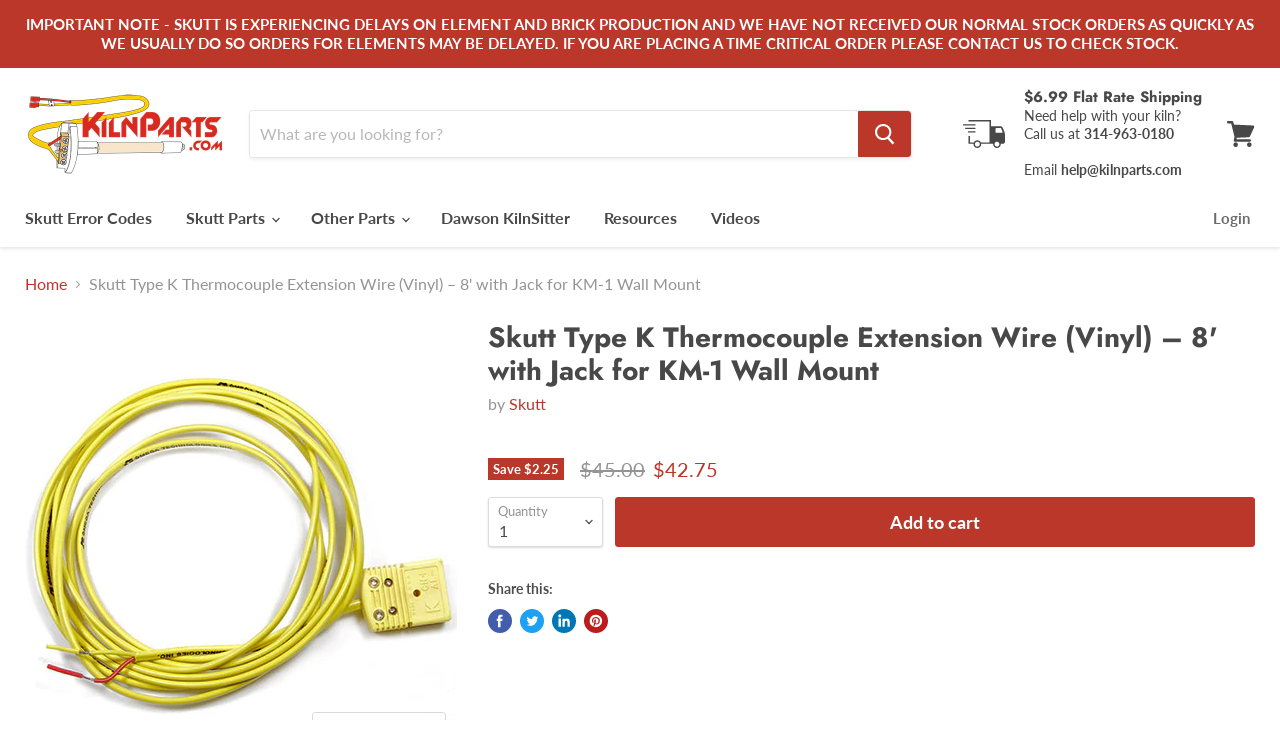

--- FILE ---
content_type: text/html; charset=utf-8
request_url: https://kilnparts.com/collections/all/products/1000158?view=_recently-viewed
body_size: 1380
content:


































<li
  class="productgrid--item  imagestyle--natural    productitem--sale    product-recently-viewed-card  show-actions--mobile"
  data-product-item
  data-product-quickshop-url="/products/1000158"
  data-quickshop-hash="75c43d9a686097da9442dc4595bb8bb24c10a4f3ee8f956f0e7c946a2427adaf"
  
    data-recently-viewed-card
  
>
  <div class="productitem" data-product-item-content>
    <div class="product-recently-viewed-card-time" data-product-handle="1000158">
      <button
        class="product-recently-viewed-card-remove"
        aria-label="close"
        data-remove-recently-viewed
      >
        <svg
  aria-hidden="true"
  focusable="false"
  role="presentation"
  width="10"
  height="10"
  viewBox="0 0 10 10"
  xmlns="http://www.w3.org/2000/svg"
>
  <path d="M6.08785659,5 L9.77469752,1.31315906 L8.68684094,0.225302476 L5,3.91214341 L1.31315906,0.225302476 L0.225302476,1.31315906 L3.91214341,5 L0.225302476,8.68684094 L1.31315906,9.77469752 L5,6.08785659 L8.68684094,9.77469752 L9.77469752,8.68684094 L6.08785659,5 Z"></path>
</svg>
      </button>
    </div>
    <a
      class="productitem--image-link"
      href="/products/1000158"
      tabindex="-1"
      data-product-page-link
    >
      <figure class="productitem--image" data-product-item-image>
        
          
          

  
    <noscript data-rimg-noscript>
      <img
        
          src="//kilnparts.com/cdn/shop/files/1512_web_82a184e7-cb5c-4da0-a1cf-3e7515516086_500x500.jpg?v=1716415062"
        

        alt=""
        data-rimg="noscript"
        srcset="//kilnparts.com/cdn/shop/files/1512_web_82a184e7-cb5c-4da0-a1cf-3e7515516086_500x500.jpg?v=1716415062 1x"
        class="productitem--image-primary"
        
        
      >
    </noscript>
  

  <img
    
      src="//kilnparts.com/cdn/shop/files/1512_web_82a184e7-cb5c-4da0-a1cf-3e7515516086_500x500.jpg?v=1716415062"
    
    alt=""

    
      data-rimg="lazy"
      data-rimg-scale="1"
      data-rimg-template="//kilnparts.com/cdn/shop/files/1512_web_82a184e7-cb5c-4da0-a1cf-3e7515516086_{size}.jpg?v=1716415062"
      data-rimg-max="500x500"
      data-rimg-crop=""
      
      srcset="data:image/svg+xml;utf8,<svg%20xmlns='http://www.w3.org/2000/svg'%20width='500'%20height='500'></svg>"
    

    class="productitem--image-primary"
    
    
  >



  <div data-rimg-canvas></div>


        

        

<span class="productitem--badge badge--sale"
    data-badge-sales
    
  >
    
      Save <span class="money" data-price-money-saved>$2.25</span>
    
  </span>
      </figure>
    </a><div class="productitem--info">
      

      

      <h2 class="productitem--title">
        <a href="/products/1000158" data-product-page-link>
          Skutt Type K Thermocouple Extension Wire (Vinyl) – 8' with Jack for KM-1 Wall Mount
        </a>
      </h2>

      
        <span class="productitem--vendor">
          <a href="/collections/vendors?q=Skutt" title="Skutt">Skutt</a>
        </span>
      

      
        
<div class="productitem--price ">
  <div
    class="price--compare-at visible"
    data-price-compare-at
  >
      <span class="visually-hidden">Original price</span>
      <span class="money">
        $45.00
      </span>
    
  </div>

  <div class="price--main" data-price>
      
        <span class="visually-hidden">Current price</span>
      
      <span class="money">
        $42.75
      </span>
    
  </div>
</div>


      

      

      
        <div class="productitem--description">
          <p> KilnParts.com Part Numbers 1000158 Skutt Part Numbers 1512Yellow vinyl covered thermocouple wire is used to make the connection from the back of t...</p>

          
            <a
              href="/products/1000158"
              class="productitem--link"
              data-product-page-link
            >
              View full details
            </a>
          
        </div>
      
    </div>

    
  </div>

  
    <script type="application/json" data-quick-buy-settings>
      {
        "cart_redirection": false,
        "money_format": "${{amount}}"
      }
    </script>
  
</li>

